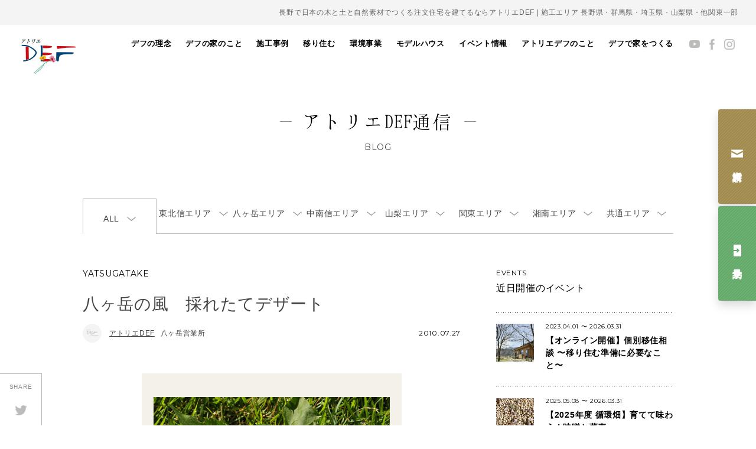

--- FILE ---
content_type: text/html; charset=UTF-8
request_url: https://a-def.com/defblog/5261
body_size: 89225
content:
<!DOCTYPE html>
<html dir="ltr" lang="ja" prefix="og: https://ogp.me/ns#">

<head prefix="og: http://ogp.me/ns# fb: http://ogp.me/ns/fb# website: http://ogp.me/ns/website#">
    <meta charset="UTF-8">
    <meta http-equiv="X-UA-Compatible" content="IE=edge, chrome=1">
    <meta name="viewport" content="width=device-width, initial-scale=1, minimum-scale=1, maximum-scale=1">
    
    <meta name="description" content="八ヶ岳・長野・山梨・群馬・関東で自然素材の注文住宅なら工務店「アトリエデフ」。安全な家づくりや環境保護のことを考えながら『うれしく・楽しく・幸せに』暮らすスタッフが、日々の想いをお届けします。">
<meta name="keywords" itemprop="keywords" content="自然素材,家,DEF,デフ,工務店,木の家,住まい,長野,群馬,山梨,栃木,岐阜,埼玉">
    <!-- 20240617:サムネイル画像の設定 -->
        <!-- //20240617:サムネイル画像の設定 -->
    <link rel="stylesheet" href="//fonts.googleapis.com/css?family=Montserrat:400,700">
    <script src="https://cdnjs.cloudflare.com/ajax/libs/pdf.js/2.14.305/pdf.min.js"></script>
    <link rel="stylesheet" href="https://a-def.com/wps/wp-content/themes/a-def/css/style.min.css?251126" media="all">
        
		<!-- All in One SEO 4.8.1.1 - aioseo.com -->
		<title>八ヶ岳の風 採れたてデザート | 長野の注文住宅ならアトリエDEF</title>
	<meta name="description" content="循環の家の果樹園でとれたブルーベリー 八ヶ岳営業所朝のティータイムのデザートです。 甘くて、おいしい！ 来年は" />
	<meta name="robots" content="max-image-preview:large" />
	<link rel="canonical" href="https://a-def.com/defblog/5261" />
	<meta name="generator" content="All in One SEO (AIOSEO) 4.8.1.1" />

		<meta name="google-site-verification" content="Jd3NMHlSj0vUFeTGYWjGqIxpPQrSuz3doIFOd8nj2cA" />

<!-- Google Tag Manager -->
<script>(function(w,d,s,l,i){w[l]=w[l]||[];w[l].push({'gtm.start':
new Date().getTime(),event:'gtm.js'});var f=d.getElementsByTagName(s)[0],
j=d.createElement(s),dl=l!='dataLayer'?'&l='+l:'';j.async=true;j.src=
'https://www.googletagmanager.com/gtm.js?id='+i+dl;f.parentNode.insertBefore(j,f);
})(window,document,'script','dataLayer','GTM-KSL8PDM');</script>
<!-- End Google Tag Manager -->

<!-- Google tag (gtag.js) -->
<script async src="https://www.googletagmanager.com/gtag/js?id=G-748KKTTS5S"></script>
<script>
 window.dataLayer = window.dataLayer || [];
 function gtag(){dataLayer.push(arguments);}
 gtag('js', new Date());

 gtag('config', 'G-748KKTTS5S');
</script>
		<meta property="og:locale" content="ja_JP" />
		<meta property="og:site_name" content="長野の注文住宅ならアトリエDEF | 八ヶ岳・長野・山梨・群馬・関東エリアで、日本の木と土と自然素材で注文住宅の家をつくる工務店アトリエデフ。住む人と地球にやさしい住まいを提案し、古き良きを新しくするこれからの暮らしをつくっています。" />
		<meta property="og:type" content="article" />
		<meta property="og:title" content="八ヶ岳の風 採れたてデザート | 長野の注文住宅ならアトリエDEF" />
		<meta property="og:description" content="循環の家の果樹園でとれたブルーベリー 八ヶ岳営業所朝のティータイムのデザートです。 甘くて、おいしい！ 来年は" />
		<meta property="og:url" content="https://a-def.com/defblog/5261" />
		<meta property="article:published_time" content="2010-07-27T12:26:33+09:00" />
		<meta property="article:modified_time" content="2016-10-20T03:06:19+09:00" />
		<meta property="article:publisher" content="https://www.facebook.com/junkannoie/" />
		<meta name="twitter:card" content="summary" />
		<meta name="twitter:title" content="八ヶ岳の風 採れたてデザート | 長野の注文住宅ならアトリエDEF" />
		<meta name="twitter:description" content="循環の家の果樹園でとれたブルーベリー 八ヶ岳営業所朝のティータイムのデザートです。 甘くて、おいしい！ 来年は" />
		<script type="application/ld+json" class="aioseo-schema">
			{"@context":"https:\/\/schema.org","@graph":[{"@type":"BreadcrumbList","@id":"https:\/\/a-def.com\/defblog\/5261#breadcrumblist","itemListElement":[{"@type":"ListItem","@id":"https:\/\/a-def.com\/#listItem","position":1,"name":"\u5bb6"}]},{"@type":"Organization","@id":"https:\/\/a-def.com\/#organization","name":"\u516b\u30f6\u5cb3\u30fb\u9577\u91ce\u30fb\u5c71\u68a8\u30fb\u7fa4\u99ac\u30fb\u95a2\u6771\u3067\u81ea\u7136\u7d20\u6750\u306e\u6ce8\u6587\u4f4f\u5b85\u3068\u30ea\u30d5\u30a9\u30fc\u30e0\u30fb\u30ea\u30ce\u30d9\u30fc\u30b7\u30e7\u30f3\u306f\u300c\u30a2\u30c8\u30ea\u30a8\u30c7\u30d5\u300d","description":"\u516b\u30f6\u5cb3\u30fb\u9577\u91ce\u30fb\u5c71\u68a8\u30fb\u7fa4\u99ac\u30fb\u95a2\u6771\u30a8\u30ea\u30a2\u3067\u3001\u65e5\u672c\u306e\u6728\u3068\u571f\u3068\u81ea\u7136\u7d20\u6750\u3067\u6ce8\u6587\u4f4f\u5b85\u306e\u5bb6\u3092\u3064\u304f\u308b\u5de5\u52d9\u5e97\u30a2\u30c8\u30ea\u30a8\u30c7\u30d5\u3002\u4f4f\u3080\u4eba\u3068\u5730\u7403\u306b\u3084\u3055\u3057\u3044\u4f4f\u307e\u3044\u3092\u63d0\u6848\u3057\u3001\u53e4\u304d\u826f\u304d\u3092\u65b0\u3057\u304f\u3059\u308b\u3053\u308c\u304b\u3089\u306e\u66ae\u3089\u3057\u3092\u3064\u304f\u3063\u3066\u3044\u307e\u3059\u3002","url":"https:\/\/a-def.com\/","telephone":"+81268715083","logo":{"@type":"ImageObject","url":"https:\/\/a-def.com\/wps\/wp-content\/uploads\/2022\/05\/img_logo.png","@id":"https:\/\/a-def.com\/defblog\/5261\/#organizationLogo","width":92,"height":59},"image":{"@id":"https:\/\/a-def.com\/defblog\/5261\/#organizationLogo"},"sameAs":["https:\/\/www.facebook.com\/junkannoie\/","https:\/\/www.instagram.com\/atelierdef\/","https:\/\/www.pinterest.jp\/defpinterest\/_created\/"]},{"@type":"WebPage","@id":"https:\/\/a-def.com\/defblog\/5261#webpage","url":"https:\/\/a-def.com\/defblog\/5261","name":"\u516b\u30f6\u5cb3\u306e\u98a8 \u63a1\u308c\u305f\u3066\u30c7\u30b6\u30fc\u30c8 | \u9577\u91ce\u306e\u6ce8\u6587\u4f4f\u5b85\u306a\u3089\u30a2\u30c8\u30ea\u30a8DEF","description":"\u5faa\u74b0\u306e\u5bb6\u306e\u679c\u6a39\u5712\u3067\u3068\u308c\u305f\u30d6\u30eb\u30fc\u30d9\u30ea\u30fc \u516b\u30f6\u5cb3\u55b6\u696d\u6240\u671d\u306e\u30c6\u30a3\u30fc\u30bf\u30a4\u30e0\u306e\u30c7\u30b6\u30fc\u30c8\u3067\u3059\u3002 \u7518\u304f\u3066\u3001\u304a\u3044\u3057\u3044\uff01 \u6765\u5e74\u306f","inLanguage":"ja","isPartOf":{"@id":"https:\/\/a-def.com\/#website"},"breadcrumb":{"@id":"https:\/\/a-def.com\/defblog\/5261#breadcrumblist"},"datePublished":"2010-07-27T21:26:33+09:00","dateModified":"2016-10-20T12:06:19+09:00"},{"@type":"WebSite","@id":"https:\/\/a-def.com\/#website","url":"https:\/\/a-def.com\/","name":"\u9577\u91ce\u306e\u6ce8\u6587\u4f4f\u5b85\u306a\u3089\u30a2\u30c8\u30ea\u30a8DEF","description":"\u516b\u30f6\u5cb3\u30fb\u9577\u91ce\u30fb\u5c71\u68a8\u30fb\u7fa4\u99ac\u30fb\u95a2\u6771\u30a8\u30ea\u30a2\u3067\u3001\u65e5\u672c\u306e\u6728\u3068\u571f\u3068\u81ea\u7136\u7d20\u6750\u3067\u6ce8\u6587\u4f4f\u5b85\u306e\u5bb6\u3092\u3064\u304f\u308b\u5de5\u52d9\u5e97\u30a2\u30c8\u30ea\u30a8\u30c7\u30d5\u3002\u4f4f\u3080\u4eba\u3068\u5730\u7403\u306b\u3084\u3055\u3057\u3044\u4f4f\u307e\u3044\u3092\u63d0\u6848\u3057\u3001\u53e4\u304d\u826f\u304d\u3092\u65b0\u3057\u304f\u3059\u308b\u3053\u308c\u304b\u3089\u306e\u66ae\u3089\u3057\u3092\u3064\u304f\u3063\u3066\u3044\u307e\u3059\u3002","inLanguage":"ja","publisher":{"@id":"https:\/\/a-def.com\/#organization"}}]}
		</script>
		<!-- All in One SEO -->

<link rel='dns-prefetch' href='//s.w.org' />
<script type="text/javascript">
window._wpemojiSettings = {"baseUrl":"https:\/\/s.w.org\/images\/core\/emoji\/13.1.0\/72x72\/","ext":".png","svgUrl":"https:\/\/s.w.org\/images\/core\/emoji\/13.1.0\/svg\/","svgExt":".svg","source":{"concatemoji":"https:\/\/a-def.com\/wps\/wp-includes\/js\/wp-emoji-release.min.js?ver=5.9"}};
/*! This file is auto-generated */
!function(e,a,t){var n,r,o,i=a.createElement("canvas"),p=i.getContext&&i.getContext("2d");function s(e,t){var a=String.fromCharCode;p.clearRect(0,0,i.width,i.height),p.fillText(a.apply(this,e),0,0);e=i.toDataURL();return p.clearRect(0,0,i.width,i.height),p.fillText(a.apply(this,t),0,0),e===i.toDataURL()}function c(e){var t=a.createElement("script");t.src=e,t.defer=t.type="text/javascript",a.getElementsByTagName("head")[0].appendChild(t)}for(o=Array("flag","emoji"),t.supports={everything:!0,everythingExceptFlag:!0},r=0;r<o.length;r++)t.supports[o[r]]=function(e){if(!p||!p.fillText)return!1;switch(p.textBaseline="top",p.font="600 32px Arial",e){case"flag":return s([127987,65039,8205,9895,65039],[127987,65039,8203,9895,65039])?!1:!s([55356,56826,55356,56819],[55356,56826,8203,55356,56819])&&!s([55356,57332,56128,56423,56128,56418,56128,56421,56128,56430,56128,56423,56128,56447],[55356,57332,8203,56128,56423,8203,56128,56418,8203,56128,56421,8203,56128,56430,8203,56128,56423,8203,56128,56447]);case"emoji":return!s([10084,65039,8205,55357,56613],[10084,65039,8203,55357,56613])}return!1}(o[r]),t.supports.everything=t.supports.everything&&t.supports[o[r]],"flag"!==o[r]&&(t.supports.everythingExceptFlag=t.supports.everythingExceptFlag&&t.supports[o[r]]);t.supports.everythingExceptFlag=t.supports.everythingExceptFlag&&!t.supports.flag,t.DOMReady=!1,t.readyCallback=function(){t.DOMReady=!0},t.supports.everything||(n=function(){t.readyCallback()},a.addEventListener?(a.addEventListener("DOMContentLoaded",n,!1),e.addEventListener("load",n,!1)):(e.attachEvent("onload",n),a.attachEvent("onreadystatechange",function(){"complete"===a.readyState&&t.readyCallback()})),(n=t.source||{}).concatemoji?c(n.concatemoji):n.wpemoji&&n.twemoji&&(c(n.twemoji),c(n.wpemoji)))}(window,document,window._wpemojiSettings);
</script>
<style type="text/css">
img.wp-smiley,
img.emoji {
	display: inline !important;
	border: none !important;
	box-shadow: none !important;
	height: 1em !important;
	width: 1em !important;
	margin: 0 0.07em !important;
	vertical-align: -0.1em !important;
	background: none !important;
	padding: 0 !important;
}
</style>
	<link rel='stylesheet' id='sbi_styles-css'  href='https://a-def.com/wps/wp-content/plugins/instagram-feed-pro/css/sbi-styles.min.css?ver=5.12' type='text/css' media='all' />
<link rel='stylesheet' id='wp-block-library-css'  href='https://a-def.com/wps/wp-includes/css/dist/block-library/style.min.css?ver=5.9' type='text/css' media='all' />
<style id='global-styles-inline-css' type='text/css'>
body{--wp--preset--color--black: #000000;--wp--preset--color--cyan-bluish-gray: #abb8c3;--wp--preset--color--white: #ffffff;--wp--preset--color--pale-pink: #f78da7;--wp--preset--color--vivid-red: #cf2e2e;--wp--preset--color--luminous-vivid-orange: #ff6900;--wp--preset--color--luminous-vivid-amber: #fcb900;--wp--preset--color--light-green-cyan: #7bdcb5;--wp--preset--color--vivid-green-cyan: #00d084;--wp--preset--color--pale-cyan-blue: #8ed1fc;--wp--preset--color--vivid-cyan-blue: #0693e3;--wp--preset--color--vivid-purple: #9b51e0;--wp--preset--gradient--vivid-cyan-blue-to-vivid-purple: linear-gradient(135deg,rgba(6,147,227,1) 0%,rgb(155,81,224) 100%);--wp--preset--gradient--light-green-cyan-to-vivid-green-cyan: linear-gradient(135deg,rgb(122,220,180) 0%,rgb(0,208,130) 100%);--wp--preset--gradient--luminous-vivid-amber-to-luminous-vivid-orange: linear-gradient(135deg,rgba(252,185,0,1) 0%,rgba(255,105,0,1) 100%);--wp--preset--gradient--luminous-vivid-orange-to-vivid-red: linear-gradient(135deg,rgba(255,105,0,1) 0%,rgb(207,46,46) 100%);--wp--preset--gradient--very-light-gray-to-cyan-bluish-gray: linear-gradient(135deg,rgb(238,238,238) 0%,rgb(169,184,195) 100%);--wp--preset--gradient--cool-to-warm-spectrum: linear-gradient(135deg,rgb(74,234,220) 0%,rgb(151,120,209) 20%,rgb(207,42,186) 40%,rgb(238,44,130) 60%,rgb(251,105,98) 80%,rgb(254,248,76) 100%);--wp--preset--gradient--blush-light-purple: linear-gradient(135deg,rgb(255,206,236) 0%,rgb(152,150,240) 100%);--wp--preset--gradient--blush-bordeaux: linear-gradient(135deg,rgb(254,205,165) 0%,rgb(254,45,45) 50%,rgb(107,0,62) 100%);--wp--preset--gradient--luminous-dusk: linear-gradient(135deg,rgb(255,203,112) 0%,rgb(199,81,192) 50%,rgb(65,88,208) 100%);--wp--preset--gradient--pale-ocean: linear-gradient(135deg,rgb(255,245,203) 0%,rgb(182,227,212) 50%,rgb(51,167,181) 100%);--wp--preset--gradient--electric-grass: linear-gradient(135deg,rgb(202,248,128) 0%,rgb(113,206,126) 100%);--wp--preset--gradient--midnight: linear-gradient(135deg,rgb(2,3,129) 0%,rgb(40,116,252) 100%);--wp--preset--duotone--dark-grayscale: url('#wp-duotone-dark-grayscale');--wp--preset--duotone--grayscale: url('#wp-duotone-grayscale');--wp--preset--duotone--purple-yellow: url('#wp-duotone-purple-yellow');--wp--preset--duotone--blue-red: url('#wp-duotone-blue-red');--wp--preset--duotone--midnight: url('#wp-duotone-midnight');--wp--preset--duotone--magenta-yellow: url('#wp-duotone-magenta-yellow');--wp--preset--duotone--purple-green: url('#wp-duotone-purple-green');--wp--preset--duotone--blue-orange: url('#wp-duotone-blue-orange');--wp--preset--font-size--small: 13px;--wp--preset--font-size--medium: 20px;--wp--preset--font-size--large: 36px;--wp--preset--font-size--x-large: 42px;}.has-black-color{color: var(--wp--preset--color--black) !important;}.has-cyan-bluish-gray-color{color: var(--wp--preset--color--cyan-bluish-gray) !important;}.has-white-color{color: var(--wp--preset--color--white) !important;}.has-pale-pink-color{color: var(--wp--preset--color--pale-pink) !important;}.has-vivid-red-color{color: var(--wp--preset--color--vivid-red) !important;}.has-luminous-vivid-orange-color{color: var(--wp--preset--color--luminous-vivid-orange) !important;}.has-luminous-vivid-amber-color{color: var(--wp--preset--color--luminous-vivid-amber) !important;}.has-light-green-cyan-color{color: var(--wp--preset--color--light-green-cyan) !important;}.has-vivid-green-cyan-color{color: var(--wp--preset--color--vivid-green-cyan) !important;}.has-pale-cyan-blue-color{color: var(--wp--preset--color--pale-cyan-blue) !important;}.has-vivid-cyan-blue-color{color: var(--wp--preset--color--vivid-cyan-blue) !important;}.has-vivid-purple-color{color: var(--wp--preset--color--vivid-purple) !important;}.has-black-background-color{background-color: var(--wp--preset--color--black) !important;}.has-cyan-bluish-gray-background-color{background-color: var(--wp--preset--color--cyan-bluish-gray) !important;}.has-white-background-color{background-color: var(--wp--preset--color--white) !important;}.has-pale-pink-background-color{background-color: var(--wp--preset--color--pale-pink) !important;}.has-vivid-red-background-color{background-color: var(--wp--preset--color--vivid-red) !important;}.has-luminous-vivid-orange-background-color{background-color: var(--wp--preset--color--luminous-vivid-orange) !important;}.has-luminous-vivid-amber-background-color{background-color: var(--wp--preset--color--luminous-vivid-amber) !important;}.has-light-green-cyan-background-color{background-color: var(--wp--preset--color--light-green-cyan) !important;}.has-vivid-green-cyan-background-color{background-color: var(--wp--preset--color--vivid-green-cyan) !important;}.has-pale-cyan-blue-background-color{background-color: var(--wp--preset--color--pale-cyan-blue) !important;}.has-vivid-cyan-blue-background-color{background-color: var(--wp--preset--color--vivid-cyan-blue) !important;}.has-vivid-purple-background-color{background-color: var(--wp--preset--color--vivid-purple) !important;}.has-black-border-color{border-color: var(--wp--preset--color--black) !important;}.has-cyan-bluish-gray-border-color{border-color: var(--wp--preset--color--cyan-bluish-gray) !important;}.has-white-border-color{border-color: var(--wp--preset--color--white) !important;}.has-pale-pink-border-color{border-color: var(--wp--preset--color--pale-pink) !important;}.has-vivid-red-border-color{border-color: var(--wp--preset--color--vivid-red) !important;}.has-luminous-vivid-orange-border-color{border-color: var(--wp--preset--color--luminous-vivid-orange) !important;}.has-luminous-vivid-amber-border-color{border-color: var(--wp--preset--color--luminous-vivid-amber) !important;}.has-light-green-cyan-border-color{border-color: var(--wp--preset--color--light-green-cyan) !important;}.has-vivid-green-cyan-border-color{border-color: var(--wp--preset--color--vivid-green-cyan) !important;}.has-pale-cyan-blue-border-color{border-color: var(--wp--preset--color--pale-cyan-blue) !important;}.has-vivid-cyan-blue-border-color{border-color: var(--wp--preset--color--vivid-cyan-blue) !important;}.has-vivid-purple-border-color{border-color: var(--wp--preset--color--vivid-purple) !important;}.has-vivid-cyan-blue-to-vivid-purple-gradient-background{background: var(--wp--preset--gradient--vivid-cyan-blue-to-vivid-purple) !important;}.has-light-green-cyan-to-vivid-green-cyan-gradient-background{background: var(--wp--preset--gradient--light-green-cyan-to-vivid-green-cyan) !important;}.has-luminous-vivid-amber-to-luminous-vivid-orange-gradient-background{background: var(--wp--preset--gradient--luminous-vivid-amber-to-luminous-vivid-orange) !important;}.has-luminous-vivid-orange-to-vivid-red-gradient-background{background: var(--wp--preset--gradient--luminous-vivid-orange-to-vivid-red) !important;}.has-very-light-gray-to-cyan-bluish-gray-gradient-background{background: var(--wp--preset--gradient--very-light-gray-to-cyan-bluish-gray) !important;}.has-cool-to-warm-spectrum-gradient-background{background: var(--wp--preset--gradient--cool-to-warm-spectrum) !important;}.has-blush-light-purple-gradient-background{background: var(--wp--preset--gradient--blush-light-purple) !important;}.has-blush-bordeaux-gradient-background{background: var(--wp--preset--gradient--blush-bordeaux) !important;}.has-luminous-dusk-gradient-background{background: var(--wp--preset--gradient--luminous-dusk) !important;}.has-pale-ocean-gradient-background{background: var(--wp--preset--gradient--pale-ocean) !important;}.has-electric-grass-gradient-background{background: var(--wp--preset--gradient--electric-grass) !important;}.has-midnight-gradient-background{background: var(--wp--preset--gradient--midnight) !important;}.has-small-font-size{font-size: var(--wp--preset--font-size--small) !important;}.has-medium-font-size{font-size: var(--wp--preset--font-size--medium) !important;}.has-large-font-size{font-size: var(--wp--preset--font-size--large) !important;}.has-x-large-font-size{font-size: var(--wp--preset--font-size--x-large) !important;}
</style>
<link rel="EditURI" type="application/rsd+xml" title="RSD" href="https://a-def.com/wps/xmlrpc.php?rsd" />
<link rel="wlwmanifest" type="application/wlwmanifest+xml" href="https://a-def.com/wps/wp-includes/wlwmanifest.xml" /> 
<meta name="generator" content="WordPress 5.9" />
<link rel='shortlink' href='https://a-def.com/?p=5261' />
<script type="text/javascript">
	window._se_plugin_version = '8.1.9';
</script>
<style type="text/css">.recentcomments a{display:inline !important;padding:0 !important;margin:0 !important;}</style><noscript><style>.lazyload[data-src]{display:none !important;}</style></noscript><style>.lazyload{background-image:none !important;}.lazyload:before{background-image:none !important;}</style>    <link rel="shortcut icon" href="/wps/wp-content/uploads/2022/def-favicon.ico">
</head>

<body class="defblog-template-default single single-defblog postid-5261 blog">
<script data-cfasync="false">var ewww_webp_supported=false;</script>

    <!-- Google Tag Manager (noscript) -->
    <noscript><iframe src="https://www.googletagmanager.com/ns.html?id=GTM-KSL8PDM" height="0" width="0" style="display:none;visibility:hidden"></iframe></noscript>
    <!-- End Google Tag Manager (noscript) -->

    <div id="fb-root"></div>
    <script>
        (function(d, s, id) {
            var js, fjs = d.getElementsByTagName(s)[0];
            if (d.getElementById(id)) return;
            js = d.createElement(s);
            js.id = id;
            js.src = "//connect.facebook.net/ja_JP/sdk.js#xfbml=1&version=v2.5";
            fjs.parentNode.insertBefore(js, fjs);
        }(document, 'script', 'facebook-jssdk'));
    </script>

    <div class="hamburger hamburger--collapse-r">
        <div class="hamburger-box">
            <div class="hamburger-inner"></div>
        </div>
    </div>

    <ul class="hdr__global__btns">
        <li class="hdr__global__btn"><a href="https://campage.jp/a-def/contact" target="_blank"><span class="label">資料請求</span></a></li>
        <li class="hdr__global__btn"><a href="https://campage.jp/a-def/forms" target="_blank"><span class="label">見学予約</span></a></li>
    </ul>

    <div id="js-container" class="container">
        <div id="js-nav-container" class="hdr__nav-container pulldown">
            <nav id="js-global" class="hdr__global">
	<div class="hdr__global__contact"><a href="https://campage.jp/a-def/contact" onclick="ga('send', 'event', 'gnav', 'click', 'link-banner-sp', true, {'nonInteraction': 1});">お問い合わせ・資料請求</a></div>
	<ul>
		<li class="js-navigation">
			<a href="https://a-def.com/about/vision/">デフの理念</a>
		</li>
		<li class="js-navigation">
			<a href="https://a-def.com/about/house/">デフの家のこと</a>
			<ul class="nav__lower">
				<li><a href="https://a-def.com/about/life/">自然に寄り添う暮らし</a></li>
				<li><a href="https://a-def.com/about/design/">自然とつながるデザイン</a></li>
				<li><a href="https://a-def.com/about/safety/">安全で快適な住まい</a></li>
				<li><a href="https://a-def.com/about/material/">素材のこだわり</a></li>
				<li><a href="https://a-def.com/about/skill/">職人の技術</a></li>
			</ul>
		</li>
		<li><a href="https://a-def.com/our_works/">施工事例</a></li>
		<li><a href="https://a-def.com/emigration-info/">移り住む</a></li>
		<li><a href="http://watowa.a-def.com" target="_blank">環境事業</a></li>
				<li class="js-navigation">
			<a href="https://a-def.com/model-house/">モデルハウス</a>
			<ul class="nav__lower">
				<li><a href="https://a-def.com/model-house/#model-house-maebashi">循環の家 前橋 <span>群馬県前橋市</span></a></li>
				<li><a href="https://a-def.com/model-house/#model-house-yatsugatake">循環の家 八ヶ岳 <span>長野県原村</span></a></li>
				<li><a href="https://a-def.com/model-house/#model-house-ueda">循環の家 上田 <span>長野県上田市</span></a></li>
			</ul>
		</li>
		<li><a href="https://a-def.com/event/">イベント情報</a></li>
		<li class="js-navigation">
			<a href="https://a-def.com/information/">アトリエデフのこと</a>
			<ul class="nav__lower">
				<!-- 20240318 -->
				<li><a href="https://a-def.com/information/member/">デフの仲間たち</a></li>
				<li><a href="https://a-def.com/information/company/">会社概要</a></li>
				<li>
					<a href="https://a-def.com/information/office/">営業所のご案内</a>
					<ul>
						<li><a href="https://a-def.com/model-house#model-house-ueda">上田本社</a></li>
						<li><a href="https://a-def.com/model-house#model-house-yatsugatake">八ヶ岳営業所</a></li>
						<li><a href="https://a-def.com/information/office/yamanashi">山梨営業所</a></li>
					</ul>
				</li>
				<!--start 20240325 新規 湘南オフィスページの作成-->
				<li>
					<span>他施工エリアのご案内</span>
					<ul>
					<li><a href="https://a-def.com/information/office/karuizawa">軽井沢・佐久エリア</a></li>
						<li><a href="https://a-def.com/information/office/azumino">安曇野エリア</a></li>
						<li><a href="https://a-def.com/information/office/gunma-saitama">群馬・埼玉エリア</a></li>
					</ul>
				</li>
				<!--end 20240325 新規 湘南オフィスページの作成-->
				<!-- 20240318 -->
				<li>
					<a href="https://a-def.com/information/recruiting/">採用情報</a>
					<ul>
											<li><a href="https://a-def.com/information/recruiting/requirement/">募集要項</a></li>
					</ul>
				</li>
			</ul>
		</li>
		<li class="js-navigation">
			<a href="https://a-def.com/about/">デフで家をつくる</a>
			<ul class="nav__lower">
				<li><a href="https://a-def.com/about/house/">家を建てる</a></li>
				<li><a href="https://a-def.com/about/reform/">リノベーションする</a></li>
				<li><a href="https://a-def.com/emigration-info/">移り住む</a></li>
			</ul>
		</li>
			</ul>
</nav>
<ul class="hdr__sns">
	<li><a href="https://www.youtube.com/channel/UCAvd3QI1T85ZHvm33NlkHdg" target="_blank"><img src="[data-uri]" alt="Youtube" data-src="https://a-def.com/wps/wp-content/themes/a-def/img/icon/youtube.png" decoding="async" class="lazyload"><noscript><img src="https://a-def.com/wps/wp-content/themes/a-def/img/icon/youtube.png" alt="Youtube" data-eio="l"></noscript></a></li>
	<li><a href="https://www.facebook.com/junkannoie" target="_blank"><img src="[data-uri]" alt="Facebook" data-src="https://a-def.com/wps/wp-content/themes/a-def/img/icon/facebook.png" decoding="async" class="lazyload"><noscript><img src="https://a-def.com/wps/wp-content/themes/a-def/img/icon/facebook.png" alt="Facebook" data-eio="l"></noscript></a></li>
	<li><a href="https://www.instagram.com/atelierdef/" target="_blank"><img src="[data-uri]" alt="Instagram" data-src="https://a-def.com/wps/wp-content/themes/a-def/img/icon/instagram.png" decoding="async" class="lazyload"><noscript><img src="https://a-def.com/wps/wp-content/themes/a-def/img/icon/instagram.png" alt="Instagram" data-eio="l"></noscript></a></li>
</ul>
        </div>

        <div class="container__inner">
            <header class="hdr">
                <!--start 20231204 追加 h1タグの設定-->
                <p class="hdr__area">長野で日本の木と土と自然素材でつくる注文住宅を建てるならアトリエDEF | 施工エリア 長野県・群馬県・埼玉県・山梨県・他関東一部</p>
                <div class="hdr__bar">
                                            <p id="js-logo" class="hdr__logo"><a href="https://a-def.com/"><img src="[data-uri]" alt="アトリエDEF 現代版土壁の家" data-src="https://a-def.com/wps/wp-content/themes/a-def/img/img_logo.png" decoding="async" class="lazyload"><noscript><img src="https://a-def.com/wps/wp-content/themes/a-def/img/img_logo.png" alt="アトリエDEF 現代版土壁の家" data-eio="l"></noscript></a></p>
                                    </div>
                <!--end 20231204 追加 h1タグの設定-->
                                    <div class="hdr__contents">
                        <!-- 20240408 -->
                                                    <h1 class="hdr__title"><span>アトリエDEF通信</span></h1>
                                                                            <small class="hdr__en ff--montserrat">Blog</small>
                                                <!-- /20240408 -->
                    </div>
                                <!-- 20240725 ナビゲーション構造化データの強化 -->
                <script type="application/ld+json">
                    {
                        "@context": "https://schema.org",
                        "@type": "SiteNavigationElement",
                        "hasPart": [{
                                "@type": "WebPage",
                                "name": "トップページ",
                                "url": "https://a-def.com/"
                            },
                            {
                                "@type": "WebPage",
                                "name": "私たちの家づくり",
                                "url": "https://a-def.com/about/"
                            },
                            {
                                "@type": "WebPage",
                                "name": "持続可能な未来に向けて",
                                "url": "https://a-def.com/about/sdgs-ce/"
                            },
                            {
                                "@type": "WebPage",
                                "name": "素材へのこだわり",
                                "url": "https://a-def.com/about/material/"
                            },
                            {
                                "@type": "WebPage",
                                "name": "暮らしへのこだわり",
                                "url": "https://a-def.com/about/life/"
                            },
                            {
                                "@type": "WebPage",
                                "name": "職人と専門家",
                                "url": "https://a-def.com/about/speciality/"
                            },
                            {
                                "@type": "WebPage",
                                "name": "安心へのこだわり",
                                "url": "https://a-def.com/about/relief/"
                            },
                            {
                                "@type": "WebPage",
                                "name": "家ができるまで",
                                "url": "https://a-def.com/about/flow/"
                            },
                            {
                                "@type": "WebPage",
                                "name": "リフォームのこと",
                                "url": "https://a-def.com/about/reform/"
                            },
                            {
                                "@type": "WebPage",
                                "name": "暮らし手の声",
                                "url": "https://a-def.com/interview/hotorinoie/"
                            },
                            {
                                "@type": "WebPage",
                                "name": "原っぱの家",
                                "url": "https://a-def.com/interview/harappa"
                            },
                            {
                                "@type": "WebPage",
                                "name": "ほとりの家",
                                "url": "https://a-def.com/interview/hotorinoie"
                            },
                            {
                                "@type": "WebPage",
                                "name": "大地と木々に寄りそう家",
                                "url": "https://a-def.com/interview/daichitokigi"
                            },
                            {
                                "@type": "WebPage",
                                "name": "施工事例",
                                "url": "https://a-def.com/our_works/"
                            },
                            {
                                "@type": "WebPage",
                                "name": "移り住む",
                                "url": "https://a-def.com/emigration-info/"
                            },
                            {
                                "@type": "WebPage",
                                "name": "全エリア一覧",
                                "url": "https://a-def.com/emigration"
                            },
                            {
                                "@type": "WebPage",
                                "name": "軽井沢・御代田・佐久エリア",
                                "url": "https://a-def.com/emigration?emigration_area=karuizawa-miyota-saku"
                            },
                            {
                                "@type": "WebPage",
                                "name": "八ヶ岳エリア",
                                "url": "https://a-def.com/emigration?emigration_area=yatsugatake"
                            },
                            {
                                "@type": "WebPage",
                                "name": "安曇野・松本エリア",
                                "url": "https://a-def.com/emigration?emigration_area=azumino-matsumoto"
                            },
                            {
                                "@type": "WebPage",
                                "name": "湘南エリア",
                                "url": "https://a-def.com/emigration?emigration_area=shonan"
                            },
                            {
                                "@type": "WebPage",
                                "name": "その他",
                                "url": "https://a-def.com/emigration?emigration_area=other-area"
                            },
                            {
                                "@type": "WebPage",
                                "name": "まちの情報",
                                "url": "https://a-def.com/emigration?emigration_category=town"
                            },
                            {
                                "@type": "WebPage",
                                "name": "暮らしのこと",
                                "url": "https://a-def.com/emigration?emigration_category=life"
                            },
                            {
                                "@type": "WebPage",
                                "name": "移住者インタビュー",
                                "url": "https://a-def.com/emigration?emigration_category=interview"
                            },
                            {
                                "@type": "WebPage",
                                "name": "見たこと・感じたこと",
                                "url": "https://a-def.com/emigration?emigration_category=feel"
                            },
                            {
                                "@type": "WebPage",
                                "name": "アトリエDEF通信",
                                "url": "https://a-def.com/defblog/"
                            },
                            {
                                "@type": "WebPage",
                                "name": "アトリエDEFのこと",
                                "url": "https://a-def.com/information/"
                            },
                            {
                                "@type": "WebPage",
                                "name": "営業所のご案内",
                                "url": "https://a-def.com/information/office/"
                            },
                            {
                                "@type": "WebPage",
                                "name": "アトリエデフ 関東営業所",
                                "url": "https://a-def.com/information/office/kantou"
                            },
                            {
                                "@type": "WebPage",
                                "name": "アトリエデフ 山梨営業所",
                                "url": "https://a-def.com/information/office/yamanashi"
                            },
                            {
                                "@type": "WebPage",
                                "name": "安曇野エリア",
                                "url": "https://a-def.com/information/office/azumino"
                            },
                            {
                                "@type": "WebPage",
                                "name": "軽井沢・佐久エリア",
                                "url": "https://a-def.com/information/office/karuizawa"
                            },
                            {
                                "@type": "WebPage",
                                "name": "デフの仲間たち",
                                "url": "https://a-def.com/information/member/"
                            },
                            {
                                "@type": "WebPage",
                                "name": "会社概要",
                                "url": "https://a-def.com/information/company/"
                            },
                            {
                                "@type": "WebPage",
                                "name": "採用情報",
                                "url": "https://a-def.com/information/recruiting/"
                            },
                            {
                                "@type": "WebPage",
                                "name": "募集要項",
                                "url": "https://a-def.com/information/recruiting/requirement/"
                            },
                            {
                                "@type": "WebPage",
                                "name": "モデルハウス",
                                "url": "https://a-def.com/model-house/"
                            },
                            {
                                "@type": "WebPage",
                                "name": "イベント情報",
                                "url": "https://a-def.com/event/"
                            }
                        ]
                    }
                </script>
                <!--// 20240725 ナビゲーション構造化データの強化 -->
            </header>
	<main class="contents">
		<div class="inner">
			<div id="js-switch" class="switch">
	<ul class="switch__inner">
		<li class="switch__area">
			<div class="switch__trigger current" data-target="main"><span>Area</span></div>
			<ul class="area__list">
								<li><a href="https://a-def.com/defblog/" class="current"><span>ALL</span></a></li>
				<li><a href="https://a-def.com/defblog/area/tohokushin"><span>東北信エリア</span></a></li><li><a href="https://a-def.com/defblog/area/yatsugatake"><span>八ヶ岳エリア</span></a></li><li><a href="https://a-def.com/defblog/area/chunanshin"><span>中南信エリア</span></a></li><li><a href="https://a-def.com/defblog/area/yamanashi"><span>山梨エリア</span></a></li><li><a href="https://a-def.com/defblog/area/kanto"><span>関東エリア</span></a></li><li><a href="https://a-def.com/defblog/area/shonan"><span>湘南エリア</span></a></li><li><a href="https://a-def.com/defblog/area/all"><span>共通エリア</span></a></li>			</ul>
		</li>
		<li class="switch__menu">
			<div class="switch__trigger" data-target="sub"><span>Menu</span></div>
		</li>
	</ul>
</div>
		</div>
		<div class="contents__inner">
			<div id="autopager" class="contents__main">
					<section id="defblog-5261" class="entry">
		<header class="entry__hdr">
			<p class="entry__category">yatsugatake</p><h2 class="entry__title" data-url="https://a-def.com/defblog/5261"><a href="https://a-def.com/defblog/5261">八ヶ岳の風　採れたてデザート</a></h2>
									<div class="contributor">
				<div class="thumb"><span class="trim-circle"><img src="[data-uri]" alt="" data-src="https://a-def.com/wps/wp-content/themes/a-def/img/img_no-image-128x128.png" decoding="async" class="lazyload"><noscript><img src="https://a-def.com/wps/wp-content/themes/a-def/img/img_no-image-128x128.png" alt="" data-eio="l"></noscript></span></div>
				<dl>
					<dt>
					<a href="https://a-def.com/defblog/contributor/def">アトリエDEF</a>					</dt>
					<dd>八ヶ岳営業所</dd>
				</dl>
			</div>
			<p class="publish"><time datetime="2010-07-27">2010.07.27</time></p>
		</header>
		<div class="entry__body">
			<div class="editor">
				<div align='center'><img src="[data-uri]" alt='' class="imported lazyload" data-src="https://a-def.com/com/blogs/akkun/images/2010/7/20100727.jpg" decoding="async" /><noscript><img src='https://a-def.com/com/blogs/akkun/images/2010/7/20100727.jpg' alt='' class='imported' data-eio="l" /></noscript></div>
<p><a href='http://www.junkannoie.com/' target='_blank'>循環の家</a>の果樹園でとれた<br />ブルーベリー<br /><br clear='all'> 八ヶ岳営業所<br />朝のティータイムの<br />デザートです。</p>
<p>甘くて、おいしい！</p>
<p>来年はもっとたくさん<br />できるかな♪</p>
<p>mayu</p>
<p>――――</p>
<p><a href='http://www.a-def.com/yatsugatake/contact/index.html' target='_blank'><span style='color:#330000'><b>エリア内での建築を検討されている方は八ヶ岳営業所にご相談下さい。お問合せはこちらから。</b></span></a></p>
<blockquote>
<p><span style='font-size:x-small'>アトリエDEF／自然素材で木の家をつくる工務店です。暖かい家。八ヶ岳に暮らす。八ヶ岳に住む。あたたかい家。自然素材、住まい、生活、暮らし、環境保護をテーマに地球にも負荷をかけない住まいづくりを提案します。中信・南信,八ヶ岳・原村・富士見町・小淵沢・白州・八ケ岳南麓・蓼科・松本市・安曇野市・茅野市・諏訪市・北杜市・長坂町・甲斐小泉・甲斐大泉・清里・河口湖・相模湖、藤野・その他周辺地域等の施工をしています。</span></p>
</blockquote>
			</div>
						<div class="share js-share">
	<dl>
		<dt>Share</dt>
		<dd>
			<ul class="share__sns">
				<li><a href="http://twitter.com/share?url=https://a-def.com/defblog/5261&text=八ヶ岳の風　採れたてデザート" target="_blank"><img src="[data-uri]" alt="Twitter" data-src="https://a-def.com/wps/wp-content/themes/a-def/img/icon/twitter.png" decoding="async" class="lazyload"><noscript><img src="https://a-def.com/wps/wp-content/themes/a-def/img/icon/twitter.png" alt="Twitter" data-eio="l"></noscript></a></li>
				<li><a href="http://www.facebook.com/share.php?u=https://a-def.com/defblog/5261" target="_blank"><img src="[data-uri]" alt="Facebook" data-src="https://a-def.com/wps/wp-content/themes/a-def/img/icon/facebook.png" decoding="async" class="lazyload"><noscript><img src="https://a-def.com/wps/wp-content/themes/a-def/img/icon/facebook.png" alt="Facebook" data-eio="l"></noscript></a></li>
			</ul>
		</dd>
	</dl>
</div>
		</div>

		<section class="recommend">
	<h3 class="recommend__title">この記事を読んだ方におすすめの記事</h3>
	<div class="js-slider-recommend recommend-container">
	<div class="recommend__list">
	<a href="https://a-def.com/defblog/73704">
		<div class="photo"><span><img src="[data-uri]" alt="" data-src="https://a-def.com/wps/wp-content/uploads/2026/01/IMG_0835-210x280.jpg" decoding="async" class="lazyload"><noscript><img src="https://a-def.com/wps/wp-content/uploads/2026/01/IMG_0835-210x280.jpg" alt="" data-eio="l"></noscript></span></div>		<p class="publish"><time datetime="2026-01-16">2026.01.16</time></p>
		<dl>
			<dt class="title">生まれて初めて</dt>
			<dd class="contributor">by ちよこ</dd>
		</dl>
	</a>
</div>
<div class="recommend__list">
	<a href="https://a-def.com/defblog/73702">
		<div class="photo"><span><img src="[data-uri]" alt="" data-src="https://a-def.com/wps/wp-content/uploads/2026/01/F3EBC758-A705-47AB-9B1C-F668CE3DD2ED-210x280.jpg" decoding="async" class="lazyload"><noscript><img src="https://a-def.com/wps/wp-content/uploads/2026/01/F3EBC758-A705-47AB-9B1C-F668CE3DD2ED-210x280.jpg" alt="" data-eio="l"></noscript></span></div>		<p class="publish"><time datetime="2026-01-14">2026.01.14</time></p>
		<dl>
			<dt class="title">問題解決！ぬかるみ・じめじめ、これでオサラバ！〜自然共生埋設工事〜</dt>
			<dd class="contributor">by 植松</dd>
		</dl>
	</a>
</div>
<div class="recommend__list">
	<a href="https://a-def.com/defblog/73700">
		<div class="photo"><span><img src="[data-uri]" alt="" data-src="https://a-def.com/wps/wp-content/uploads/2026/01/IMG_0555-210x280.jpg" decoding="async" class="lazyload"><noscript><img src="https://a-def.com/wps/wp-content/uploads/2026/01/IMG_0555-210x280.jpg" alt="" data-eio="l"></noscript></span></div>		<p class="publish"><time datetime="2026-01-10">2026.01.10</time></p>
		<dl>
			<dt class="title">竹林を放っておくとどうなる？</dt>
			<dd class="contributor">by アトリエDEF</dd>
		</dl>
	</a>
</div>
<div class="recommend__list">
	<a href="https://a-def.com/defblog/73676">
		<div class="photo"><span><img src="[data-uri]" alt="" data-src="https://a-def.com/wps/wp-content/uploads/2026/01/b493cbaefc11b264a62596e943a82aeb-210x280.jpg" decoding="async" class="lazyload"><noscript><img src="https://a-def.com/wps/wp-content/uploads/2026/01/b493cbaefc11b264a62596e943a82aeb-210x280.jpg" alt="" data-eio="l"></noscript></span></div>		<p class="publish"><time datetime="2026-01-10">2026.01.10</time></p>
		<dl>
			<dt class="title">火を育てる竹炭作り</dt>
			<dd class="contributor">by アトリエDEF</dd>
		</dl>
	</a>
</div>
<div class="recommend__list">
	<a href="https://a-def.com/defblog/73647">
		<div class="photo"><span><img src="[data-uri]" alt="" data-src="https://a-def.com/wps/wp-content/uploads/2026/01/IMG_2754-210x280.jpg" decoding="async" class="lazyload"><noscript><img src="https://a-def.com/wps/wp-content/uploads/2026/01/IMG_2754-210x280.jpg" alt="" data-eio="l"></noscript></span></div>		<p class="publish"><time datetime="2026-01-09">2026.01.09</time></p>
		<dl>
			<dt class="title">令和八年  新春の絶景</dt>
			<dd class="contributor">by ちよこ</dd>
		</dl>
	</a>
</div>
	</div>
</section>

		<div class="infscr-loading"><img alt="Loading..." src="[data-uri]" data-src="https://a-def.com/wps/wp-content/themes/a-def/img/icon/loading.svg" decoding="async" class="lazyload"><noscript><img alt="Loading..." src="https://a-def.com/wps/wp-content/themes/a-def/img/icon/loading.svg" data-eio="l"></noscript><a href="https://a-def.com/defblog/9408">Loading...</a></div>	</section>
				</div>
			<div class="contents__sub">
				<nav class="blog-nav entry-nav">
	<section class="events nav__inner">
	<header class="nav__hdr">
		<p class="en">Events</p>
		<h2 class="ja">近日開催のイベント</h2>
	</header>
	<ul class="events__container">
			<li>
			<a href="https://a-def.com/event/63577" class="nav__block nav__block--t">
				<div class="nav__block__item photo"><img src="[data-uri]" alt="" data-src="https://a-def.com/wps/wp-content/uploads/2020/04/DSC00511_R-120x120.jpg" decoding="async" class="lazyload"><noscript><img src="https://a-def.com/wps/wp-content/uploads/2020/04/DSC00511_R-120x120.jpg" alt="" data-eio="l"></noscript></div>
				<div class="nav__block__item text">
					<p class="publish"><span>2023.04.01 〜 2026.03.31</span></p>											<div class="text__block">
							<p class="title">【オンライン開催】個別移住相談   〜移り住む準備に必要なこと〜</p>
						</div>
										</div>
			</a>
		</li>
				<li>
			<a href="https://a-def.com/event/72270" class="nav__block nav__block--t">
				<div class="nav__block__item photo"><img src="[data-uri]" alt="" data-src="https://a-def.com/wps/wp-content/uploads/2024/05/IMG_6440-120x120.jpg" decoding="async" class="lazyload"><noscript><img src="https://a-def.com/wps/wp-content/uploads/2024/05/IMG_6440-120x120.jpg" alt="" data-eio="l"></noscript></div>
				<div class="nav__block__item text">
					<p class="publish"><span>2025.05.08 〜 2026.03.31</span></p>											<div class="text__block">
							<p class="title">【2025年度 循環畑】育てて味わう！味噌と蕎麦</p>
						</div>
										</div>
			</a>
		</li>
				<li>
			<a href="https://a-def.com/event/72921" class="nav__block nav__block--t">
				<div class="nav__block__item photo"><img src="[data-uri]" alt="" data-src="https://a-def.com/wps/wp-content/uploads/2025/08/9976f068c23e8a0c9e91217cfc7e9682-120x120.jpg" decoding="async" class="lazyload"><noscript><img src="https://a-def.com/wps/wp-content/uploads/2025/08/9976f068c23e8a0c9e91217cfc7e9682-120x120.jpg" alt="" data-eio="l"></noscript></div>
				<div class="nav__block__item text">
					<p class="publish"><span>2025.10.17 〜 2026.06.05</span></p>											<div class="text__block">
							<p class="title">《八ヶ岳》第5期 バンブーマイスター育成講座</p>
						</div>
										</div>
			</a>
		</li>
				<li>
			<a href="https://a-def.com/event/65857" class="nav__block nav__block--t">
				<div class="nav__block__item photo"><img src="[data-uri]" alt="" data-src="https://a-def.com/wps/wp-content/uploads/2023/10/2c552c837c1222f4aee9ca992918346e-1-120x120.jpg" decoding="async" class="lazyload"><noscript><img src="https://a-def.com/wps/wp-content/uploads/2023/10/2c552c837c1222f4aee9ca992918346e-1-120x120.jpg" alt="" data-eio="l"></noscript></div>
				<div class="nav__block__item text">
					<p class="publish"><span>2026.01.01 〜 2026.12.31</span></p>											<div class="text__block">
							<p class="title">【たのしく竹林プロジェクト】参加者 随時募集中！</p>
						</div>
										</div>
			</a>
		</li>
				<li>
			<a href="https://a-def.com/event/73761" class="nav__block nav__block--t">
				<div class="nav__block__item photo"><img src="[data-uri]" alt="" data-src="https://a-def.com/wps/wp-content/uploads/2026/01/aa767a7a75eb8fb4655639c60064d440-120x120.jpg" decoding="async" class="lazyload"><noscript><img src="https://a-def.com/wps/wp-content/uploads/2026/01/aa767a7a75eb8fb4655639c60064d440-120x120.jpg" alt="" data-eio="l"></noscript></div>
				<div class="nav__block__item text">
					<p class="publish"><span>2026.01.01 〜 2026.12.31</span></p>											<div class="text__block">
							<p class="title">《軽井沢・佐久》家づくり相談室</p>
						</div>
										</div>
			</a>
		</li>
			</ul>
	<div class="more"><a href="https://a-def.com/event/">イベントの一覧を見る</a></div>
</section>

	<section class="latests nav__inner">
	<header class="nav__hdr">
		<p class="en">Latests</p>
		<h2 class="ja">最新記事</h2>
	</header>
	<ul class="latests__container">
			<li>
			<a href="https://a-def.com/defblog/73704" class="nav__block">
				<div class="nav__block__item photo"><span class="trim-circle"><img src="" alt=""></span></div>
				<div class="nav__block__item text">
					<p class="publish"><time datetime="2026-01-16">2026.01.16</time></p>
					<dl>
						<dt>生まれて初めて</dt>
						<dd>by ちよこ</dd>
					</dl>
				</div>
			</a>
		</li>
				<li>
			<a href="https://a-def.com/defblog/73702" class="nav__block">
				<div class="nav__block__item photo"><span class="trim-circle"><img src="[data-uri]" alt="" data-src="https://a-def.com/wps/wp-content/uploads/2016/10/4758085501733144949.8be6e6dc76916f9648c1febb43731af8.22060507-1-e1705022533972.jpg" decoding="async" class="lazyload"><noscript><img src="https://a-def.com/wps/wp-content/uploads/2016/10/4758085501733144949.8be6e6dc76916f9648c1febb43731af8.22060507-1-e1705022533972.jpg" alt="" data-eio="l"></noscript></span></div>
				<div class="nav__block__item text">
					<p class="publish"><time datetime="2026-01-14">2026.01.14</time></p>
					<dl>
						<dt>問題解決！ぬかるみ・じめじめ、これでオサラバ！〜自然共生埋設工事〜</dt>
						<dd>by 植松</dd>
					</dl>
				</div>
			</a>
		</li>
				<li>
			<a href="https://a-def.com/defblog/73700" class="nav__block">
				<div class="nav__block__item photo"><span class="trim-circle"><img src="[data-uri]" alt="" data-src="https://a-def.com/wps/wp-content/themes/a-def/img/img_no-image-128x128.png" decoding="async" class="lazyload"><noscript><img src="https://a-def.com/wps/wp-content/themes/a-def/img/img_no-image-128x128.png" alt="" data-eio="l"></noscript></span></div>
				<div class="nav__block__item text">
					<p class="publish"><time datetime="2026-01-10">2026.01.10</time></p>
					<dl>
						<dt>竹林を放っておくとどうなる？</dt>
						<dd>by アトリエDEF</dd>
					</dl>
				</div>
			</a>
		</li>
				<li>
			<a href="https://a-def.com/defblog/73676" class="nav__block">
				<div class="nav__block__item photo"><span class="trim-circle"><img src="[data-uri]" alt="" data-src="https://a-def.com/wps/wp-content/themes/a-def/img/img_no-image-128x128.png" decoding="async" class="lazyload"><noscript><img src="https://a-def.com/wps/wp-content/themes/a-def/img/img_no-image-128x128.png" alt="" data-eio="l"></noscript></span></div>
				<div class="nav__block__item text">
					<p class="publish"><time datetime="2026-01-10">2026.01.10</time></p>
					<dl>
						<dt>火を育てる竹炭作り</dt>
						<dd>by アトリエDEF</dd>
					</dl>
				</div>
			</a>
		</li>
				<li>
			<a href="https://a-def.com/defblog/73647" class="nav__block">
				<div class="nav__block__item photo"><span class="trim-circle"><img src="[data-uri]" alt="" data-src="https://a-def.com/wps/wp-content/themes/a-def/img/img_no-image-128x128.png" decoding="async" class="lazyload"><noscript><img src="https://a-def.com/wps/wp-content/themes/a-def/img/img_no-image-128x128.png" alt="" data-eio="l"></noscript></span></div>
				<div class="nav__block__item text">
					<p class="publish"><time datetime="2026-01-09">2026.01.09</time></p>
					<dl>
						<dt>令和八年  新春の絶景</dt>
						<dd>by ちよこ</dd>
					</dl>
				</div>
			</a>
		</li>
			</ul>
</section>

	<section class="nav__inner">
		<header class="nav__hdr">
			<p class="en">Category</p>
			<h2 class="ja">記事カテゴリ</h2>
		</header>
		<dl class="category-container">
			<dt>Area</dt>
			<dd>
				<ul>
					<li><a href="https://a-def.com/defblog/area/tohokushin"><span>東北信エリア</span></a></li><li><a href="https://a-def.com/defblog/area/yatsugatake"><span>八ヶ岳エリア</span></a></li><li><a href="https://a-def.com/defblog/area/chunanshin"><span>中南信エリア</span></a></li><li><a href="https://a-def.com/defblog/area/yamanashi"><span>山梨エリア</span></a></li><li><a href="https://a-def.com/defblog/area/kanto"><span>関東エリア</span></a></li><li><a href="https://a-def.com/defblog/area/shonan"><span>湘南エリア</span></a></li><li><a href="https://a-def.com/defblog/area/all"><span>共通エリア</span></a></li>				</ul>
			</dd>
			<dt>Series</dt>
			<dd>
				<ul>
					<li><a href="https://a-def.com/defblog/series/%e3%82%aa%e3%83%bc%e3%83%8a%e3%83%bc%e3%82%a4%e3%83%b3%e3%82%bf%e3%83%93%e3%83%a5%e3%83%bc"><span>オーナーインタビュー</span></a></li><li><a href="https://a-def.com/defblog/series/oshirase"><span>DEFからのお知らせ</span></a></li><li><a href="https://a-def.com/defblog/series/%e7%92%b0%e5%a2%83%e3%83%bb%e7%a4%be%e4%bc%9a%e3%81%b8%e3%81%ae%e6%b4%bb%e5%8b%95"><span>環境・社会への活動</span></a></li><li><a href="https://a-def.com/defblog/series/hibinokurashi"><span>日々の暮らし</span></a></li><li><a href="https://a-def.com/defblog/series/%e3%83%87%e3%83%95%e3%81%ae%e5%ae%b6%e3%81%a5%e3%81%8f%e3%82%8a"><span>デフの家づくり</span></a></li><li><a href="https://a-def.com/defblog/series/renovation"><span>リノベーション</span></a></li><li><a href="https://a-def.com/defblog/series/ownertei"><span>DEFオーナー様の暮らし</span></a></li><li><a href="https://a-def.com/defblog/series/move"><span>移住</span></a></li><li><a href="https://a-def.com/defblog/series/%e3%81%84%e3%81%84%e5%9c%9f%e5%9c%b0%e3%81%95%e3%81%8c%e3%81%9d%e3%81%86%ef%bc%81"><span>いい土地さがそう！</span></a></li><li><a href="https://a-def.com/defblog/series/%e3%82%a4%e3%83%99%e3%83%b3%e3%83%88"><span>イベント</span></a></li><li><a href="https://a-def.com/defblog/series/jyunkanbatake"><span>循環畑＠原村</span></a></li><li><a href="https://a-def.com/defblog/series/%e8%a8%ad%e8%a8%88%e5%ae%a4%e3%81%a0%e3%82%88%e3%82%8a"><span>設計室だより</span></a></li><li><a href="https://a-def.com/defblog/series/genbadayori"><span>現場だより</span></a></li><li><a href="https://a-def.com/defblog/series/rexs_shonan"><span>湘南オフィス &amp; Re×S</span></a></li><li><a href="https://a-def.com/defblog/series/kizuna"><span>家具工房きずな</span></a></li><li><a href="https://a-def.com/defblog/series/%e3%82%82%e3%81%ae%e3%81%a5%e3%81%8f%e3%82%8a"><span>ものづくり</span></a></li><li><a href="https://a-def.com/defblog/series/nakamorike"><span>中森家、八ヶ岳に移り住む。【連載終了】</span></a></li><li><a href="https://a-def.com/defblog/series/iedukurinonagare"><span>家づくりの流れ～ヒアリングからお引渡し後まで～【連載終了】</span></a></li><li><a href="https://a-def.com/defblog/series/iezukurihajime"><span>家づくりはじめの一歩【連載終了】</span></a></li><li><a href="https://a-def.com/defblog/series/%e5%9c%9f%e5%a3%81%e6%97%a5%e8%a8%98"><span>土壁日記【連載終了】</span></a></li><li><a href="https://a-def.com/defblog/series/mimizukundayori"><span>みみずくん便り【連載終了】</span></a></li>				</ul>
			</dd>
		</dl>
	</section>

	<section class="archives nav__inner">
	<header class="nav__hdr">
		<p class="en">Archives</p>
		<h2 class="ja">過去の記事</h2>
	</header>
	<ul class="archives__container">
		<li class="js-lower">
			<a href="#">
			月を選択してください			</a>
			<ul class="nav__lower">
					<li><a href='https://a-def.com/defblog/2026/01'>2026年1月</a></li>
	<li><a href='https://a-def.com/defblog/2025/12'>2025年12月</a></li>
	<li><a href='https://a-def.com/defblog/2025/11'>2025年11月</a></li>
	<li><a href='https://a-def.com/defblog/2025/10'>2025年10月</a></li>
	<li><a href='https://a-def.com/defblog/2025/09'>2025年9月</a></li>
	<li><a href='https://a-def.com/defblog/2025/08'>2025年8月</a></li>
	<li><a href='https://a-def.com/defblog/2025/07'>2025年7月</a></li>
	<li><a href='https://a-def.com/defblog/2025/06'>2025年6月</a></li>
	<li><a href='https://a-def.com/defblog/2025/05'>2025年5月</a></li>
	<li><a href='https://a-def.com/defblog/2025/04'>2025年4月</a></li>
	<li><a href='https://a-def.com/defblog/2025/03'>2025年3月</a></li>
	<li><a href='https://a-def.com/defblog/2025/02'>2025年2月</a></li>
	<li><a href='https://a-def.com/defblog/2025/01'>2025年1月</a></li>
	<li><a href='https://a-def.com/defblog/2024/12'>2024年12月</a></li>
	<li><a href='https://a-def.com/defblog/2024/11'>2024年11月</a></li>
	<li><a href='https://a-def.com/defblog/2024/10'>2024年10月</a></li>
	<li><a href='https://a-def.com/defblog/2024/09'>2024年9月</a></li>
	<li><a href='https://a-def.com/defblog/2024/08'>2024年8月</a></li>
	<li><a href='https://a-def.com/defblog/2024/07'>2024年7月</a></li>
	<li><a href='https://a-def.com/defblog/2024/06'>2024年6月</a></li>
	<li><a href='https://a-def.com/defblog/2024/05'>2024年5月</a></li>
	<li><a href='https://a-def.com/defblog/2024/04'>2024年4月</a></li>
	<li><a href='https://a-def.com/defblog/2024/03'>2024年3月</a></li>
	<li><a href='https://a-def.com/defblog/2024/02'>2024年2月</a></li>
	<li><a href='https://a-def.com/defblog/2024/01'>2024年1月</a></li>
	<li><a href='https://a-def.com/defblog/2023/12'>2023年12月</a></li>
	<li><a href='https://a-def.com/defblog/2023/11'>2023年11月</a></li>
	<li><a href='https://a-def.com/defblog/2023/10'>2023年10月</a></li>
	<li><a href='https://a-def.com/defblog/2023/09'>2023年9月</a></li>
	<li><a href='https://a-def.com/defblog/2023/08'>2023年8月</a></li>
	<li><a href='https://a-def.com/defblog/2023/07'>2023年7月</a></li>
	<li><a href='https://a-def.com/defblog/2023/06'>2023年6月</a></li>
	<li><a href='https://a-def.com/defblog/2023/05'>2023年5月</a></li>
	<li><a href='https://a-def.com/defblog/2023/04'>2023年4月</a></li>
	<li><a href='https://a-def.com/defblog/2023/03'>2023年3月</a></li>
	<li><a href='https://a-def.com/defblog/2023/02'>2023年2月</a></li>
	<li><a href='https://a-def.com/defblog/2023/01'>2023年1月</a></li>
	<li><a href='https://a-def.com/defblog/2022/12'>2022年12月</a></li>
	<li><a href='https://a-def.com/defblog/2022/11'>2022年11月</a></li>
	<li><a href='https://a-def.com/defblog/2022/10'>2022年10月</a></li>
	<li><a href='https://a-def.com/defblog/2022/09'>2022年9月</a></li>
	<li><a href='https://a-def.com/defblog/2022/08'>2022年8月</a></li>
	<li><a href='https://a-def.com/defblog/2022/07'>2022年7月</a></li>
	<li><a href='https://a-def.com/defblog/2022/06'>2022年6月</a></li>
	<li><a href='https://a-def.com/defblog/2022/05'>2022年5月</a></li>
	<li><a href='https://a-def.com/defblog/2022/04'>2022年4月</a></li>
	<li><a href='https://a-def.com/defblog/2022/03'>2022年3月</a></li>
	<li><a href='https://a-def.com/defblog/2022/02'>2022年2月</a></li>
	<li><a href='https://a-def.com/defblog/2022/01'>2022年1月</a></li>
	<li><a href='https://a-def.com/defblog/2021/12'>2021年12月</a></li>
	<li><a href='https://a-def.com/defblog/2021/11'>2021年11月</a></li>
	<li><a href='https://a-def.com/defblog/2021/10'>2021年10月</a></li>
	<li><a href='https://a-def.com/defblog/2021/09'>2021年9月</a></li>
	<li><a href='https://a-def.com/defblog/2021/08'>2021年8月</a></li>
	<li><a href='https://a-def.com/defblog/2021/07'>2021年7月</a></li>
	<li><a href='https://a-def.com/defblog/2021/06'>2021年6月</a></li>
	<li><a href='https://a-def.com/defblog/2021/05'>2021年5月</a></li>
	<li><a href='https://a-def.com/defblog/2021/04'>2021年4月</a></li>
	<li><a href='https://a-def.com/defblog/2021/03'>2021年3月</a></li>
	<li><a href='https://a-def.com/defblog/2021/02'>2021年2月</a></li>
	<li><a href='https://a-def.com/defblog/2021/01'>2021年1月</a></li>
	<li><a href='https://a-def.com/defblog/2020/12'>2020年12月</a></li>
	<li><a href='https://a-def.com/defblog/2020/11'>2020年11月</a></li>
	<li><a href='https://a-def.com/defblog/2020/10'>2020年10月</a></li>
	<li><a href='https://a-def.com/defblog/2020/09'>2020年9月</a></li>
	<li><a href='https://a-def.com/defblog/2020/08'>2020年8月</a></li>
	<li><a href='https://a-def.com/defblog/2020/07'>2020年7月</a></li>
	<li><a href='https://a-def.com/defblog/2020/06'>2020年6月</a></li>
	<li><a href='https://a-def.com/defblog/2020/05'>2020年5月</a></li>
	<li><a href='https://a-def.com/defblog/2020/04'>2020年4月</a></li>
	<li><a href='https://a-def.com/defblog/2020/03'>2020年3月</a></li>
	<li><a href='https://a-def.com/defblog/2020/02'>2020年2月</a></li>
	<li><a href='https://a-def.com/defblog/2020/01'>2020年1月</a></li>
	<li><a href='https://a-def.com/defblog/2019/12'>2019年12月</a></li>
	<li><a href='https://a-def.com/defblog/2019/11'>2019年11月</a></li>
	<li><a href='https://a-def.com/defblog/2019/10'>2019年10月</a></li>
	<li><a href='https://a-def.com/defblog/2019/09'>2019年9月</a></li>
	<li><a href='https://a-def.com/defblog/2019/08'>2019年8月</a></li>
	<li><a href='https://a-def.com/defblog/2019/07'>2019年7月</a></li>
	<li><a href='https://a-def.com/defblog/2019/06'>2019年6月</a></li>
	<li><a href='https://a-def.com/defblog/2019/05'>2019年5月</a></li>
	<li><a href='https://a-def.com/defblog/2019/04'>2019年4月</a></li>
	<li><a href='https://a-def.com/defblog/2019/03'>2019年3月</a></li>
	<li><a href='https://a-def.com/defblog/2019/02'>2019年2月</a></li>
	<li><a href='https://a-def.com/defblog/2019/01'>2019年1月</a></li>
	<li><a href='https://a-def.com/defblog/2018/12'>2018年12月</a></li>
	<li><a href='https://a-def.com/defblog/2018/11'>2018年11月</a></li>
	<li><a href='https://a-def.com/defblog/2018/10'>2018年10月</a></li>
	<li><a href='https://a-def.com/defblog/2018/09'>2018年9月</a></li>
	<li><a href='https://a-def.com/defblog/2018/08'>2018年8月</a></li>
	<li><a href='https://a-def.com/defblog/2018/07'>2018年7月</a></li>
	<li><a href='https://a-def.com/defblog/2018/06'>2018年6月</a></li>
	<li><a href='https://a-def.com/defblog/2018/05'>2018年5月</a></li>
	<li><a href='https://a-def.com/defblog/2018/04'>2018年4月</a></li>
	<li><a href='https://a-def.com/defblog/2018/03'>2018年3月</a></li>
	<li><a href='https://a-def.com/defblog/2018/02'>2018年2月</a></li>
	<li><a href='https://a-def.com/defblog/2018/01'>2018年1月</a></li>
	<li><a href='https://a-def.com/defblog/2017/12'>2017年12月</a></li>
	<li><a href='https://a-def.com/defblog/2017/11'>2017年11月</a></li>
	<li><a href='https://a-def.com/defblog/2017/10'>2017年10月</a></li>
	<li><a href='https://a-def.com/defblog/2017/09'>2017年9月</a></li>
	<li><a href='https://a-def.com/defblog/2017/08'>2017年8月</a></li>
	<li><a href='https://a-def.com/defblog/2017/07'>2017年7月</a></li>
	<li><a href='https://a-def.com/defblog/2017/06'>2017年6月</a></li>
	<li><a href='https://a-def.com/defblog/2017/05'>2017年5月</a></li>
	<li><a href='https://a-def.com/defblog/2017/04'>2017年4月</a></li>
	<li><a href='https://a-def.com/defblog/2017/03'>2017年3月</a></li>
	<li><a href='https://a-def.com/defblog/2017/02'>2017年2月</a></li>
	<li><a href='https://a-def.com/defblog/2017/01'>2017年1月</a></li>
	<li><a href='https://a-def.com/defblog/2016/12'>2016年12月</a></li>
	<li><a href='https://a-def.com/defblog/2016/11'>2016年11月</a></li>
	<li><a href='https://a-def.com/defblog/2016/10'>2016年10月</a></li>
	<li><a href='https://a-def.com/defblog/2016/09'>2016年9月</a></li>
	<li><a href='https://a-def.com/defblog/2016/08'>2016年8月</a></li>
	<li><a href='https://a-def.com/defblog/2016/07'>2016年7月</a></li>
	<li><a href='https://a-def.com/defblog/2016/06'>2016年6月</a></li>
	<li><a href='https://a-def.com/defblog/2016/05'>2016年5月</a></li>
	<li><a href='https://a-def.com/defblog/2016/04'>2016年4月</a></li>
	<li><a href='https://a-def.com/defblog/2016/03'>2016年3月</a></li>
	<li><a href='https://a-def.com/defblog/2016/02'>2016年2月</a></li>
	<li><a href='https://a-def.com/defblog/2016/01'>2016年1月</a></li>
	<li><a href='https://a-def.com/defblog/2015/12'>2015年12月</a></li>
	<li><a href='https://a-def.com/defblog/2015/11'>2015年11月</a></li>
	<li><a href='https://a-def.com/defblog/2015/10'>2015年10月</a></li>
	<li><a href='https://a-def.com/defblog/2015/09'>2015年9月</a></li>
	<li><a href='https://a-def.com/defblog/2015/08'>2015年8月</a></li>
	<li><a href='https://a-def.com/defblog/2015/07'>2015年7月</a></li>
	<li><a href='https://a-def.com/defblog/2015/06'>2015年6月</a></li>
	<li><a href='https://a-def.com/defblog/2015/05'>2015年5月</a></li>
	<li><a href='https://a-def.com/defblog/2015/04'>2015年4月</a></li>
	<li><a href='https://a-def.com/defblog/2015/03'>2015年3月</a></li>
	<li><a href='https://a-def.com/defblog/2015/02'>2015年2月</a></li>
	<li><a href='https://a-def.com/defblog/2015/01'>2015年1月</a></li>
	<li><a href='https://a-def.com/defblog/2014/12'>2014年12月</a></li>
	<li><a href='https://a-def.com/defblog/2014/11'>2014年11月</a></li>
	<li><a href='https://a-def.com/defblog/2014/10'>2014年10月</a></li>
	<li><a href='https://a-def.com/defblog/2014/09'>2014年9月</a></li>
	<li><a href='https://a-def.com/defblog/2014/08'>2014年8月</a></li>
	<li><a href='https://a-def.com/defblog/2014/07'>2014年7月</a></li>
	<li><a href='https://a-def.com/defblog/2014/06'>2014年6月</a></li>
	<li><a href='https://a-def.com/defblog/2014/05'>2014年5月</a></li>
	<li><a href='https://a-def.com/defblog/2014/04'>2014年4月</a></li>
	<li><a href='https://a-def.com/defblog/2014/03'>2014年3月</a></li>
	<li><a href='https://a-def.com/defblog/2014/02'>2014年2月</a></li>
	<li><a href='https://a-def.com/defblog/2014/01'>2014年1月</a></li>
	<li><a href='https://a-def.com/defblog/2013/12'>2013年12月</a></li>
	<li><a href='https://a-def.com/defblog/2013/11'>2013年11月</a></li>
	<li><a href='https://a-def.com/defblog/2013/10'>2013年10月</a></li>
	<li><a href='https://a-def.com/defblog/2013/09'>2013年9月</a></li>
	<li><a href='https://a-def.com/defblog/2013/08'>2013年8月</a></li>
	<li><a href='https://a-def.com/defblog/2013/07'>2013年7月</a></li>
	<li><a href='https://a-def.com/defblog/2013/06'>2013年6月</a></li>
	<li><a href='https://a-def.com/defblog/2013/05'>2013年5月</a></li>
	<li><a href='https://a-def.com/defblog/2013/04'>2013年4月</a></li>
	<li><a href='https://a-def.com/defblog/2013/03'>2013年3月</a></li>
	<li><a href='https://a-def.com/defblog/2013/02'>2013年2月</a></li>
	<li><a href='https://a-def.com/defblog/2013/01'>2013年1月</a></li>
	<li><a href='https://a-def.com/defblog/2012/12'>2012年12月</a></li>
	<li><a href='https://a-def.com/defblog/2012/11'>2012年11月</a></li>
	<li><a href='https://a-def.com/defblog/2012/10'>2012年10月</a></li>
	<li><a href='https://a-def.com/defblog/2012/09'>2012年9月</a></li>
	<li><a href='https://a-def.com/defblog/2012/08'>2012年8月</a></li>
	<li><a href='https://a-def.com/defblog/2012/07'>2012年7月</a></li>
	<li><a href='https://a-def.com/defblog/2012/06'>2012年6月</a></li>
	<li><a href='https://a-def.com/defblog/2012/05'>2012年5月</a></li>
	<li><a href='https://a-def.com/defblog/2012/04'>2012年4月</a></li>
	<li><a href='https://a-def.com/defblog/2012/03'>2012年3月</a></li>
	<li><a href='https://a-def.com/defblog/2012/02'>2012年2月</a></li>
	<li><a href='https://a-def.com/defblog/2012/01'>2012年1月</a></li>
	<li><a href='https://a-def.com/defblog/2011/12'>2011年12月</a></li>
	<li><a href='https://a-def.com/defblog/2011/11'>2011年11月</a></li>
	<li><a href='https://a-def.com/defblog/2011/10'>2011年10月</a></li>
	<li><a href='https://a-def.com/defblog/2011/09'>2011年9月</a></li>
	<li><a href='https://a-def.com/defblog/2011/08'>2011年8月</a></li>
	<li><a href='https://a-def.com/defblog/2011/07'>2011年7月</a></li>
	<li><a href='https://a-def.com/defblog/2011/06'>2011年6月</a></li>
	<li><a href='https://a-def.com/defblog/2011/05'>2011年5月</a></li>
	<li><a href='https://a-def.com/defblog/2011/04'>2011年4月</a></li>
	<li><a href='https://a-def.com/defblog/2011/03'>2011年3月</a></li>
	<li><a href='https://a-def.com/defblog/2011/02'>2011年2月</a></li>
	<li><a href='https://a-def.com/defblog/2011/01'>2011年1月</a></li>
	<li><a href='https://a-def.com/defblog/2010/12'>2010年12月</a></li>
	<li><a href='https://a-def.com/defblog/2010/11'>2010年11月</a></li>
	<li><a href='https://a-def.com/defblog/2010/10'>2010年10月</a></li>
	<li><a href='https://a-def.com/defblog/2010/09'>2010年9月</a></li>
	<li><a href='https://a-def.com/defblog/2010/08'>2010年8月</a></li>
	<li><a href='https://a-def.com/defblog/2010/07'>2010年7月</a></li>
	<li><a href='https://a-def.com/defblog/2010/06'>2010年6月</a></li>
	<li><a href='https://a-def.com/defblog/2010/05'>2010年5月</a></li>
	<li><a href='https://a-def.com/defblog/2010/04'>2010年4月</a></li>
	<li><a href='https://a-def.com/defblog/2010/03'>2010年3月</a></li>
	<li><a href='https://a-def.com/defblog/2010/02'>2010年2月</a></li>
	<li><a href='https://a-def.com/defblog/2010/01'>2010年1月</a></li>
	<li><a href='https://a-def.com/defblog/2009/12'>2009年12月</a></li>
	<li><a href='https://a-def.com/defblog/2009/11'>2009年11月</a></li>
	<li><a href='https://a-def.com/defblog/2009/10'>2009年10月</a></li>
	<li><a href='https://a-def.com/defblog/2009/09'>2009年9月</a></li>
	<li><a href='https://a-def.com/defblog/2009/08'>2009年8月</a></li>
	<li><a href='https://a-def.com/defblog/2009/07'>2009年7月</a></li>
	<li><a href='https://a-def.com/defblog/2009/06'>2009年6月</a></li>
	<li><a href='https://a-def.com/defblog/2009/05'>2009年5月</a></li>
	<li><a href='https://a-def.com/defblog/2009/04'>2009年4月</a></li>
	<li><a href='https://a-def.com/defblog/2009/03'>2009年3月</a></li>
	<li><a href='https://a-def.com/defblog/2009/02'>2009年2月</a></li>
	<li><a href='https://a-def.com/defblog/2009/01'>2009年1月</a></li>
	<li><a href='https://a-def.com/defblog/2008/12'>2008年12月</a></li>
	<li><a href='https://a-def.com/defblog/2008/11'>2008年11月</a></li>
	<li><a href='https://a-def.com/defblog/2008/10'>2008年10月</a></li>
	<li><a href='https://a-def.com/defblog/2008/09'>2008年9月</a></li>
	<li><a href='https://a-def.com/defblog/2008/08'>2008年8月</a></li>
	<li><a href='https://a-def.com/defblog/2008/07'>2008年7月</a></li>
	<li><a href='https://a-def.com/defblog/2008/06'>2008年6月</a></li>
	<li><a href='https://a-def.com/defblog/2008/05'>2008年5月</a></li>
	<li><a href='https://a-def.com/defblog/2008/04'>2008年4月</a></li>
	<li><a href='https://a-def.com/defblog/2008/03'>2008年3月</a></li>
	<li><a href='https://a-def.com/defblog/2008/02'>2008年2月</a></li>
	<li><a href='https://a-def.com/defblog/2008/01'>2008年1月</a></li>
	<li><a href='https://a-def.com/defblog/2007/12'>2007年12月</a></li>
	<li><a href='https://a-def.com/defblog/2007/11'>2007年11月</a></li>
	<li><a href='https://a-def.com/defblog/2007/10'>2007年10月</a></li>
	<li><a href='https://a-def.com/defblog/2007/09'>2007年9月</a></li>
	<li><a href='https://a-def.com/defblog/2007/08'>2007年8月</a></li>
	<li><a href='https://a-def.com/defblog/2007/07'>2007年7月</a></li>
	<li><a href='https://a-def.com/defblog/2007/06'>2007年6月</a></li>
	<li><a href='https://a-def.com/defblog/2007/05'>2007年5月</a></li>
	<li><a href='https://a-def.com/defblog/2007/04'>2007年4月</a></li>
	<li><a href='https://a-def.com/defblog/2007/03'>2007年3月</a></li>
	<li><a href='https://a-def.com/defblog/2007/02'>2007年2月</a></li>
	<li><a href='https://a-def.com/defblog/2007/01'>2007年1月</a></li>
	<li><a href='https://a-def.com/defblog/2006/12'>2006年12月</a></li>
	<li><a href='https://a-def.com/defblog/2006/11'>2006年11月</a></li>
	<li><a href='https://a-def.com/defblog/2006/10'>2006年10月</a></li>
	<li><a href='https://a-def.com/defblog/2006/09'>2006年9月</a></li>
	<li><a href='https://a-def.com/defblog/2006/08'>2006年8月</a></li>
	<li><a href='https://a-def.com/defblog/2006/07'>2006年7月</a></li>
	<li><a href='https://a-def.com/defblog/2006/06'>2006年6月</a></li>
	<li><a href='https://a-def.com/defblog/2006/05'>2006年5月</a></li>
	<li><a href='https://a-def.com/defblog/2006/04'>2006年4月</a></li>
	<li><a href='https://a-def.com/defblog/2006/03'>2006年3月</a></li>
	<li><a href='https://a-def.com/defblog/2006/02'>2006年2月</a></li>
	<li><a href='https://a-def.com/defblog/2006/01'>2006年1月</a></li>
	<li><a href='https://a-def.com/defblog/2005/12'>2005年12月</a></li>
	<li><a href='https://a-def.com/defblog/2005/11'>2005年11月</a></li>
	<li><a href='https://a-def.com/defblog/2005/10'>2005年10月</a></li>
	<li><a href='https://a-def.com/defblog/2005/09'>2005年9月</a></li>
	<li><a href='https://a-def.com/defblog/2005/08'>2005年8月</a></li>
	<li><a href='https://a-def.com/defblog/2005/07'>2005年7月</a></li>
	<li><a href='https://a-def.com/defblog/2005/06'>2005年6月</a></li>
	<li><a href='https://a-def.com/defblog/2005/05'>2005年5月</a></li>
	<li><a href='https://a-def.com/defblog/2005/04'>2005年4月</a></li>
	<li><a href='https://a-def.com/defblog/2005/03'>2005年3月</a></li>
			</ul>
		</li>
	</ul>
</section>
</nav>
<div class="search">
	<form method="get" action="https://a-def.com/">
	<input type="text" name="s" id="s" value="" placeholder="Search">
	<input type="submit" value="">
	<input type="hidden" name="post_type" value="defblog">
</form></div>

<section class="model-house">
	<h2 class="model-house__title">Model House</h2>
			<a href="https://a-def.com/model-house/#model-house-yatsugatake">
			<div class="image"><img src="[data-uri]" alt="" data-src="https://a-def.com/wps/wp-content/themes/a-def/img/bnr_model-house-yatsugatake.jpg" decoding="async" class="lazyload"><noscript><img src="https://a-def.com/wps/wp-content/themes/a-def/img/bnr_model-house-yatsugatake.jpg" alt="" data-eio="l"></noscript></div>
			<p class="catchcopy">自然エネルギーの循環までを<br>実現する家</p>
			<dl>
				<dt>循環の家 八ヶ岳</dt>
				<dd>長野県原村</dd>
			</dl>
		</a>
		</section>
			</div>
		</div>
	</main>

		<footer id="js-ftr" class="ftr">
			<div id="js-pagetop" class="pagetop"><a href="#"><img src="[data-uri]" alt="Page Top" data-src="https://a-def.com/wps/wp-content/themes/a-def/img/icon/arrow-up.png" decoding="async" class="lazyload"><noscript><img src="https://a-def.com/wps/wp-content/themes/a-def/img/icon/arrow-up.png" alt="Page Top" data-eio="l"></noscript></a></div>
			<section class="initiatives">
				<div class="inner">
					<h2 class="initiatives__title">環境配慮への取り組み</h2>
					<div class="initiatives__list" id="js-slider-initiatives">
						<div class="initiatives__list__item"><a href="http://a-def.com/defblog/47615" target="_blank"><img  alt="" data-src="https://a-def.com/wps/wp-content/themes/a-def/img/bnr_SDGs.png?201107" decoding="async" src="[data-uri]" class="lazyload"><noscript><img src=https://a-def.com/wps/wp-content/themes/a-def/img/bnr_SDGs.png?201107" alt="" data-eio="l"></noscript></a></div>
						<!-- <div class="initiatives__list__item"><a href="http://www.circulareconomy-japan.com/" target="_blank"><img  alt="" data-src="https://a-def.com/wps/wp-content/themes/a-def/img/bnr_CEJ.png" decoding="async" src="[data-uri]" class="lazyload"><noscript><img src=https://a-def.com/wps/wp-content/themes/a-def/img/bnr_CEJ.png" alt="" data-eio="l"></noscript></a></div> -->
						<div class="initiatives__list__item"><a href="https://saiene.jp/" target="_blank"><img  alt="" data-src="https://a-def.com/wps/wp-content/themes/a-def/img/bnr_RE100.png" decoding="async" src="[data-uri]" class="lazyload"><noscript><img src=https://a-def.com/wps/wp-content/themes/a-def/img/bnr_RE100.png" alt="" data-eio="l"></noscript></a></div>
						<!-- <div class="initiatives__list__item"><a href="http://biohotels.jp/certified/a-def/" target="_blank"><img  alt="" data-src="https://a-def.com/wps/wp-content/themes/a-def/img/bnr_BIOHOTEL.png" decoding="async" src="[data-uri]" class="lazyload"><noscript><img src=https://a-def.com/wps/wp-content/themes/a-def/img/bnr_BIOHOTEL.png" alt="" data-eio="l"></noscript></a></div> -->
					</div>
				</div>
			</section>
			<nav class="extra">
				<ul class="extra__nav">
										<li><a href="http://tekuteku.a-def.com/" target="_blank">広報誌「てくてく」</a></li>
					<li><a href="https://a-def.com/information/office/">営業所のご案内</a></li>
					<li><a href="https://a-def.com/information/member/">デフの仲間たち</a></li>
					<li><a href="https://a-def.com/information/recruiting/">採用情報</a></li>
					<li><a href="https://a-def.com/information/company/">会社概要</a></li>
					<li><a href="https://a-def.com/privacy/">プライバシーポリシー</a></li>
					<li><a href="https://a-def.com/link/">リンク集</a></li>
				</ul>
			</nav>
			<div class="inner">
				<div class="banner"><a href="https://campage.jp/a-def/contact" onclick="ga('send', 'event', 'footer', 'click', 'link-banner', true, {'nonInteraction': 1});"><img src="[data-uri]" alt="アトリエDEFへのお問い合わせ・資料請求はこちら ご希望の方には資料をお送りしています。お気軽にお問い合わせください。" data-src="https://a-def.com/wps/wp-content/themes/a-def/img/bnr_contact.png" decoding="async" class="lazyload"><noscript><img src="https://a-def.com/wps/wp-content/themes/a-def/img/bnr_contact.png" alt="アトリエDEFへのお問い合わせ・資料請求はこちら ご希望の方には資料をお送りしています。お気軽にお問い合わせください。" data-eio="l"></noscript></a></div>
				<div class="ftr__container">
					<div class="ftr__logo"><a href="https://a-def.com/"><img src="[data-uri]" alt="アトリエDEF 現代版土壁の家" data-src="https://a-def.com/wps/wp-content/themes/a-def/img/img_logo.png" decoding="async" class="lazyload"><noscript><img src="https://a-def.com/wps/wp-content/themes/a-def/img/img_logo.png" alt="アトリエDEF 現代版土壁の家" data-eio="l"></noscript></a></div>
					<div class="ftr__office">
						<dl>
							<dt>上田本社</dt>
							<dd>〒386-1322 長野県上田市小島 166-7<br>TEL 0268-71-5083 <br class="v-sp">FAX 0268-71-5093</dd>
						</dl>
						<dl>
							<dt>八ヶ岳営業所</dt>
							<dd>〒391-0100 長野県諏訪郡原村 17217-408<br>TEL 0266-74-1077 <br class="v-sp">FAX 0266-74-2131</dd>
						</dl>
												<dl>
							<!-- 20231225 -->
							<dt><a href="https://a-def.com/information/office/kantou">関東営業所</a></dt>
							<!-- 20231225 -->
							<dd>〒371-0102 群馬県前橋市富士見町皆沢359-2 <br>TOWANOBA 内<br>TEL 027-289-5358</dd>
						</dl>
						<dl>
							<!-- 20231225 -->
							<dt><a href="https://a-def.com/information/office/yamanashi">山梨営業所</a></dt>
							<!-- 20231225 -->
							<dd>〒408-0002 山梨県北杜市高根町村山北割2285<br>TEL 0551-45-6355 <br class="v-sp">FAX 0551-45-6356</dd>
						</dl>
						<dl>
							<!-- 20231225 -->
							<dt><a href="https://a-def.com/information/office/karuizawa">軽井沢・佐久オフィス</a></dt>
							<!-- 20231225 -->
							<dd>〒389-0202 長野県北佐久郡御代田町草越1207-23 <br>Gokalab 内<br>TEL 0266-74-1077</dd>
						</dl>
						<dl>
							<dt><a href="https://a-def.com/information/office/karuizawa">移住相談室</a></dt>
							<dd>〒385-0051 ⻑野県佐久市中込2336-1 <br>ワークテラス佐久 内</dd>
						</dl>
											</div>
				</div>

				<!-- 20240304 -->
				<p class="cmn-f-permission">
					建築業許可 長野県知事 許可（般-3）第20047号<br>
					設計事務所登録 一級建築士事務所：長野県知事登録 （諏訪）D第74051号
				</p>
				<!-- 20240304 -->

				<!--start 20231204 追加 コピーライトに内部リンク設定-->
				<p class="copyright"><small><a href="https://a-def.com/">長野で日本の木と土と自然素材でつくる<br>注文住宅を建てるならアトリエDEF</a><br> &copy; ALL RIGHTS RESERVED.</small></p>
				<!--end 20231204 追加 コピーライトに内部リンク設定-->
			</div>
		</footer>
	</div>
</div>

<script>var tml_uri = 'https://a-def.com/wps/wp-content/themes/a-def/';</script>
<script src="//ajax.googleapis.com/ajax/libs/jquery/2.1.4/jquery.min.js"></script>
<script>
window.jQuery || document.write( unescape( "%3Cscript src='https://a-def.com/wps/wp-content/themes/a-def/js/libs/jquery-2.1.4.min.js'%3E%3C/script%3E" ) );
</script>
<script src="//cdn.jsdelivr.net/velocity/1.2.3/velocity.min.js"></script>
<script>
window.jQuery || document.write( unescape( "%3Cscript src='https://a-def.com/wps/wp-content/themes/a-def/js/libs/velocity.min.js'%3E%3C/script%3E" ) );
</script>
<script src="https://a-def.com/wps/wp-content/themes/a-def/js/libs/slick.min.js"></script>
<script src="https://a-def.com/wps/wp-content/themes/a-def/js/libs/jquery.matchHeight-min.js"></script>
<script src="https://a-def.com/wps/wp-content/themes/a-def/js/libs/jquery.fancybox.js"></script>
	<script src="https://a-def.com/wps/wp-content/themes/a-def/js/libs/jquery.autopager-1.0.0.js"></script>
	<script src="https://a-def.com/wps/wp-content/themes/a-def/js/libs/jquery.inview.min.js"></script>
<!-- <script src="https://a-def.com/wps/wp-content/themes/a-def/js/app.js"></script> -->
<script src="https://a-def.com/wps/wp-content/themes/a-def/js/app.min.js?251204"></script>
<!-- SNS: Twitter -->
<script>
!function(d,s,id){var js,fjs=d.getElementsByTagName(s)[0],p=/^http:/.test(d.location)?'http':'https';if(!d.getElementById(id)){js=d.createElement(s);js.id=id;js.src=p+'://platform.twitter.com/widgets.js';fjs.parentNode.insertBefore(js,fjs);}}(document, 'script', 'twitter-wjs');
</script>
<!-- Custom Feeds for Instagram JS -->
<script type="text/javascript">
var sbiajaxurl = "https://a-def.com/wps/wp-admin/admin-ajax.php";

</script>
<script type='text/javascript' id='eio-lazy-load-js-before'>
var eio_lazy_vars = {"exactdn_domain":"","skip_autoscale":0,"threshold":0};
</script>
<script type='text/javascript' src='https://a-def.com/wps/wp-content/plugins/ewww-image-optimizer/includes/lazysizes.min.js?ver=651' id='eio-lazy-load-js'></script>

<!-- KASIKA TRACKING CODE -->
<script type="text/javascript" src="//panda.kasika.io/contact_conversion/?pid=76F73B43AD3364B32A86377EA068685E"></script>
<script type="text/javascript" src="//panda.kasika.io/tracking_s/?pid=76F73B43AD3364B32A86377EA068685E"></script>
<!-- KASIKA TRACKING CODE -->
</body>
</html>
